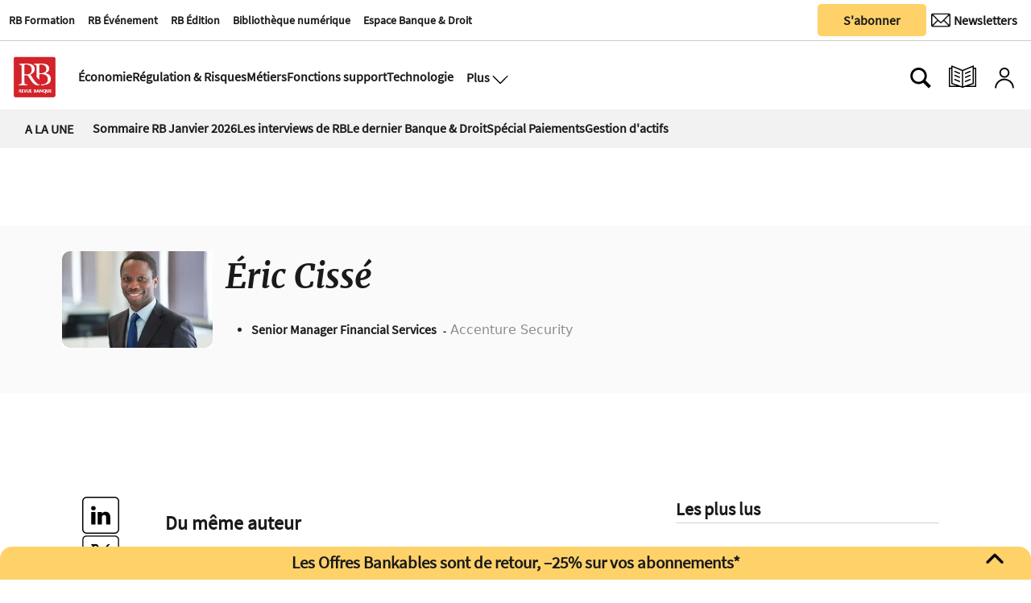

--- FILE ---
content_type: image/svg+xml;charset=UTF-8
request_url: https://www.revue-banque.fr/base-portlet/webrsrc/theme/6d63a7b11eaa1810b19c71a5e8c858ed.svg
body_size: 253
content:
<?xml version="1.0" ?><svg enable-background="new 0 0 32 32" version="1.1" viewBox="0 0 32 32" xml:space="preserve" xmlns="http://www.w3.org/2000/svg" xmlns:xlink="http://www.w3.org/1999/xlink"><g id="Outline_Color_copy_2"><path d="M28,1c1.654,0,3,1.346,3,3v24c0,1.654-1.346,3-3,3H4c-1.654,0-3-1.346-3-3V4c0-1.654,1.346-3,3-3H28 M28,0H4   C1.8,0,0,1.8,0,4v24c0,2.2,1.8,4,4,4h24c2.2,0,4-1.8,4-4V4C32,1.8,30.2,0,28,0L28,0z"/><path d="M13.597,25.261h3.827v-9.262h2.553l0.338-3.191h-2.891l0.004-1.598c0-0.832,0.079-1.278,1.273-1.278h1.596V6.739h-2.554   c-3.067,0-4.146,1.549-4.146,4.152v1.916h-1.912v3.192h1.912V25.261z"/></g></svg>